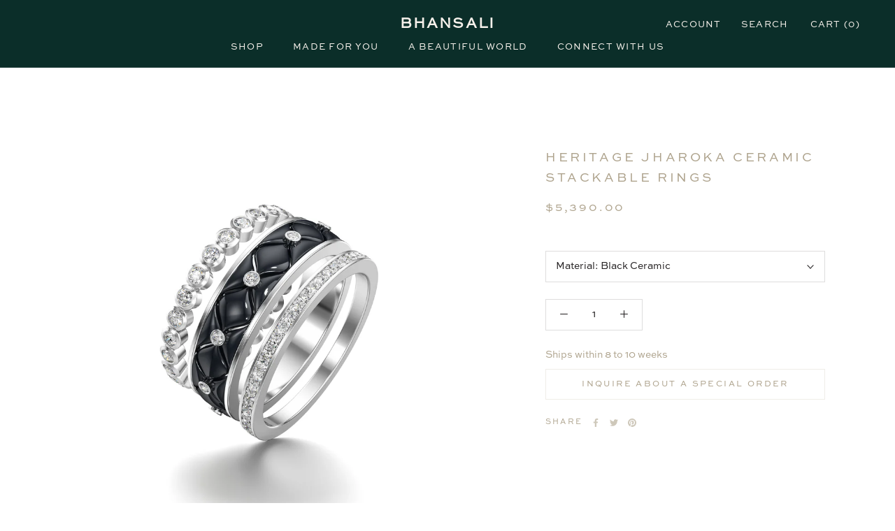

--- FILE ---
content_type: text/css
request_url: https://bhansali.us/cdn/shop/t/52/assets/bespoke-intro.css?v=146607608265781448391747707736
body_size: -423
content:
.intro-section{display:flex;flex-direction:column;justify-content:center;align-items:center;height:90vh;text-align:center;background:#f6f1eb}.title-text{text-transform:uppercase;font-size:42px;font-weight:400;line-height:50.4px;letter-spacing:.1em;text-align:center;margin-bottom:72px;padding-left:43px;padding-right:43px}.body-text{max-width:840px;margin-bottom:15px;padding-left:50px;padding-right:50px}.body-text *{text-align:center;font-size:16px;font-weight:350;line-height:22.94px;color:#201d1e}.signature-image{max-width:370px}@media screen and (max-width: 640px){.title-text{font-size:40px;padding-left:56px;padding-right:56px}.signature-image{max-width:277px}}
/*# sourceMappingURL=/cdn/shop/t/52/assets/bespoke-intro.css.map?v=146607608265781448391747707736 */


--- FILE ---
content_type: text/css
request_url: https://bhansali.us/cdn/shop/t/52/assets/bespoke-image-color.css?v=125499087378135390841747707736
body_size: -537
content:
.Timeline__Header{display:flex;justify-content:center;align-items:center;height:100%}.Timeline__Header.Timeline__Header_bic{margin:0 7%;flex-direction:column;width:100%;text-shadow:none}.SectionHeader:not(:only-child){margin-bottom:0}.Timeline__Header *{font-size:16px;line-height:25.6px;letter-spacing:.05em;text-align:left}.text_header_bic_wrap{width:100%;font-size:24px;font-weight:600;line-height:34.42px;letter-spacing:.1em;text-align:left;margin-bottom:24px}@media screen and (min-width: 641px){.Timeline__ListItem{max-width:unset;height:41vw}}@media screen and (min-width: 1008px){.SectionHeader:not(:only-child){margin-bottom:0}}
/*# sourceMappingURL=/cdn/shop/t/52/assets/bespoke-image-color.css.map?v=125499087378135390841747707736 */


--- FILE ---
content_type: text/css
request_url: https://bhansali.us/cdn/shop/t/52/assets/bespoke-image-text.css?v=53577479843181740251747707736
body_size: -708
content:
/*# sourceMappingURL=/cdn/shop/t/52/assets/bespoke-image-text.css.map?v=53577479843181740251747707736 */


--- FILE ---
content_type: text/css
request_url: https://bhansali.us/cdn/shop/t/52/assets/bespoke-image-text-alt.css?v=28981910860644622601747707736
body_size: -695
content:
/*# sourceMappingURL=/cdn/shop/t/52/assets/bespoke-image-text-alt.css.map?v=28981910860644622601747707736 */


--- FILE ---
content_type: text/css
request_url: https://bhansali.us/cdn/shop/t/52/assets/bespoke-appointment.css?v=3179807286051401981747707736
body_size: -659
content:
/*# sourceMappingURL=/cdn/shop/t/52/assets/bespoke-appointment.css.map?v=3179807286051401981747707736 */


--- FILE ---
content_type: text/css
request_url: https://bhansali.us/cdn/shop/t/52/assets/bespoke-work-gallery.css?v=138168444262409749351747781419
body_size: -201
content:
.bespoke-work-gallery-section{padding:0;margin:0 auto}.ProductListWrapper{display:flex;justify-content:center}.bespoke-work-gallery-section .ProductList.ProductList--grid.ProductList--removeMargin.Grid{padding-left:0;padding-right:0;margin-left:0}.ProductList--grid[data-desktop-count="4"]>.Grid__Cell,.ProductList--grid[data-desktop-count="3"]>.Grid__Cell{padding-left:7%}.bespoke-work-grid-item{padding-left:8%;padding-right:7%}.bespoke-work-gallery-section .ProductItem__Title{font-family:Sweet Sans Pro;font-size:10px;font-style:italic;font-weight:350;line-height:14.34px;letter-spacing:.1em;text-align:left;color:#201d1e}.bespoke-work-gallery-section .ProductItem__Price{display:none}.textbox-content-wrap{display:flex;flex-direction:column;justify-content:center;align-items:flex-start;aspect-ratio:1;padding-right:27%}.textbox-content-wrap>*{padding-bottom:20px}.textbox_subheader *{font-size:14px;font-weight:500;line-height:16.8px;letter-spacing:.05em;text-align:left;margin-bottom:0}.textbox_header *{font-size:24px;font-weight:500;line-height:34.42px;letter-spacing:.1em;text-align:left;margin-bottom:0}.textbox_body *{font-size:14px;font-weight:350;line-height:20.08px;text-align:left;margin-bottom:0}.textbox_body p a{text-decoration:underline}.fade-in{animation:fadeIn 1s ease-in-out}@keyframes fadeIn{0%{opacity:0}to{opacity:1}}@media screen and (min-width: 1008px){.double-width{width:66.666666%}.double-width .textbox-content-wrap{aspect-ratio:2 / 1;padding:0 27% 0 7%}}@media screen and (max-width: 1007px){.textbox_subheader *{font-size:12px}.textbox_header *{font-size:18px}.textbox_body *{font-size:12px;line-height:17.21px}}.hidden{display:none}#loadMoreBtn{display:flex;justify-content:center;align-items:center;width:100%;font-size:10px;font-weight:500;line-height:16px;letter-spacing:.05em;text-transform:uppercase;text-decoration:underline;text-align:center;color:#aea38d;margin-top:115px}
/*# sourceMappingURL=/cdn/shop/t/52/assets/bespoke-work-gallery.css.map?v=138168444262409749351747781419 */


--- FILE ---
content_type: text/javascript
request_url: https://bhansali.us/cdn/shop/t/52/assets/custom.js?v=14884512848372094781756234329
body_size: -135
content:
document.addEventListener("DOMContentLoaded",function(){document.addEventListener("change",function(event){if(event.target.classList.contains("ColorSwatch__Radio")){var selectedRadio=event.target,variantUrl=selectedRadio.getAttribute("data-variant-url"),productItem=selectedRadio.closest(".ProductItem");if(productItem){if(variantUrl){var imageWrapper=productItem.querySelector(".ProductItem__ImageWrapper"),titleLink=productItem.querySelector(".ProductItem__Title > a");imageWrapper&&imageWrapper.setAttribute("href",variantUrl),titleLink&&titleLink.setAttribute("href",variantUrl)}var imageUrl=selectedRadio.getAttribute("data-image-url"),imageId=selectedRadio.getAttribute("data-image-id");if(imageUrl&&imageId){var originalImage=productItem.querySelector(".ProductItem__Image:not(.ProductItem__Image--alternate)");if(originalImage&&originalImage.getAttribute("data-media-id")!==imageId){var newImage=document.createElement("img");newImage.className="ProductItem__Image Image--lazyLoad Image--fadeIn",newImage.setAttribute("data-src",imageUrl),newImage.setAttribute("data-widths",selectedRadio.getAttribute("data-image-widths")||"[]"),newImage.setAttribute("data-sizes","auto"),newImage.setAttribute("data-media-id",imageId),newImage.setAttribute("alt",selectedRadio.getAttribute("data-variant-title")||""),originalImage.width&&(newImage.width=originalImage.width),originalImage.height&&(newImage.height=originalImage.height),originalImage.parentNode.replaceChild(newImage,originalImage);var aspectRatio=selectedRadio.getAttribute("data-image-aspect-ratio");aspectRatio&&window.theme&&window.theme.productImageSize==="natural"&&(originalImage.parentNode.style.paddingBottom=100/aspectRatio+"%")}}}}})});
//# sourceMappingURL=/cdn/shop/t/52/assets/custom.js.map?v=14884512848372094781756234329


--- FILE ---
content_type: text/javascript
request_url: https://cdn.shopify.com/extensions/224ebd46-e317-4377-b94a-ba3cd51a9c5c/em-variant-description-55/assets/em-variants-description.js
body_size: 116
content:
function getVariantIdFromUrlDesc() {
  const params = new Proxy(new URLSearchParams(window.location.search), {
    get: (searchParams, prop) => searchParams.get(prop),
  });
  let variant_id = params.variant;
  return variant_id;
}

function checkForUrlChangeDesc() {

  if (typeof URLCheckCurrentVariantIdDesc === 'undefined') {
    // console.warn('You are on free plan');
    window.URLCheckCurrentVariantIdDesc = null;
  }

  const newVariantId = getVariantIdFromUrlDesc();
  if (newVariantId !== URLCheckCurrentVariantIdDesc) {
    URLCheckCurrentVariantIdDesc = newVariantId == null ?  URLCheckCurrentVariantIdDesc : newVariantId;
    if (typeof handleVariantChangeDesc === 'function') {
      handleVariantChangeDesc();
    } 
    // else {
    //   console.warn('handleVariantChangeDesc is not defined.');
    // }
    return true;
  }
  return false;
}

function monitorUrlChangeWithTimeoutDesc() {
  const timeout = 20000;
  const interval = 100;
  let elapsedTime = 0;
  let checkInterval;

  return new Promise((resolve, reject) => {
    function check() {
      if (checkForUrlChangeDesc()) {
        clearInterval(checkInterval);
        resolve();
      } else if (elapsedTime >= timeout) {
        clearInterval(checkInterval);
        reject('Slow Network Error');
      } else {
        elapsedTime += interval;
      }
    }
    checkInterval = setInterval(check, interval);
  });
}

document.addEventListener('change', () => {
  monitorUrlChangeWithTimeoutDesc()
    .then(() => {
      // console.log('Variant description changed and handled.');
    })
    .catch((error) => {
      // console.error(error);
    });
});